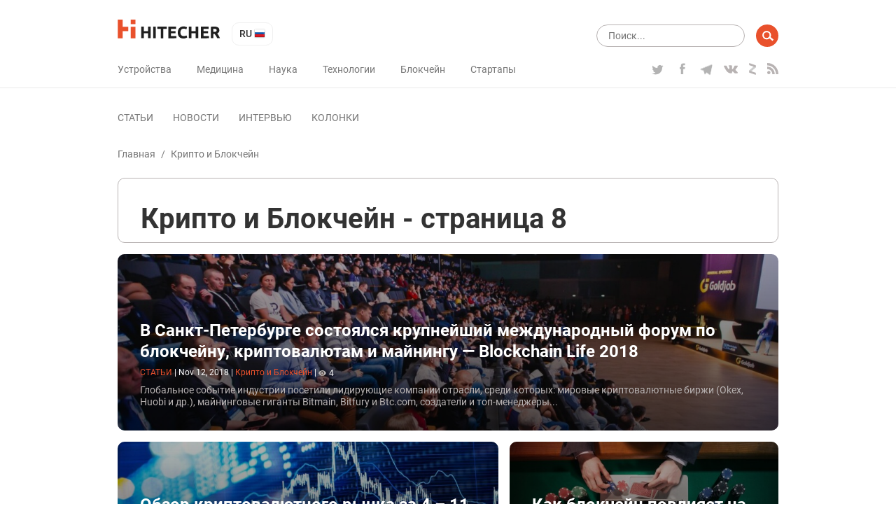

--- FILE ---
content_type: text/html; charset=UTF-8
request_url: https://hitecher.com/ru/cripto-i-blockchein?page=8
body_size: 18160
content:
<!DOCTYPE html>
<html lang="ru">

<head>
    <script type="text/javascript">
    !function () {
        var t = document.createElement("script");
        t.type = "text/javascript", t.async = !0, t.src = "https://vk.com/js/api/openapi.js?159", t.onload =
            function () {
                VK.Retargeting.Init("VK-RTRG-294782-dMs2Q"), VK.Retargeting.Hit()
            }, document.head.appendChild(t)
    }();

</script>
<noscript><img src="https://vk.com/rtrg?p=VK-RTRG-294782-dMs2Q" style="position:fixed; left:-999px;" alt=""/></noscript>
<!-- Google Tag Manager -->
<script>
    (function (w, d, s, l, i) {
        w[l] = w[l] || [];
        w[l].push({
            'gtm.start': new Date().getTime(),
            event: 'gtm.js'
        });
        var f = d.getElementsByTagName(s)[0],
            j = d.createElement(s),
            dl = l != 'dataLayer' ? '&l=' + l : '';
        j.async = true;
        j.src =
            'https://www.googletagmanager.com/gtm.js?id=' + i + dl;
        f.parentNode.insertBefore(j, f);
    })(window, document, 'script', 'dataLayer', 'GTM-K89Z82Z');

</script>
<!-- End Google Tag Manager -->
<meta name="yandex-verification" content="b1168ef05fca9935"/>
<script async src="https://pagead2.googlesyndication.com/pagead/js/adsbygoogle.js"></script>
<script>
    (adsbygoogle = window.adsbygoogle || []).push({
        google_ad_client: "ca-pub-6593320502064052",
        enable_page_level_ads: true
    });
</script>
    <meta charset="UTF-8">
<meta name="viewport" content="width=device-width, initial-scale=1.0">
<meta http-equiv="X-UA-Compatible" content="ie=edge">
<link rel="manifest" href="/manifest.json"/>
<title>Крипто и Блокчейн   - страница 8 - </title>
<meta name="description" content=""/>
<link rel="canonical" href="https://hitecher.com/ru/cripto-i-blockchein"/>
    <link rel="alternate" hreflang="en-US" href="https://hitecher.com/crypto-and-blockchain"/>
    <link rel="alternate" hreflang="ru-RU" href="https://hitecher.com/ru/cripto-i-blockchein"/>

<!-- Open Graph -->
<meta property="og:locale" content="ru_RU"/>
<meta property="og:type" content="website"/>
<meta property="og:title" content="Крипто и Блокчейн   - страница 8"/>
<meta property="og:description" content=""/>
<meta property="og:url" content="https://hitecher.com/ru/cripto-i-blockchein"/>
<meta property="og:site_name" content="Hitecher"/>
<meta property="og:image" content="https://hitecher.com/images/stub.jpg"/>
<meta property="og:image:secure_url" content="https://hitecher.com/images/stub.jpg"/>
<!-- End Open Graph -->

<!-- Twittwr Card -->
<meta name="twitter:card" content="summary_large_image"/>
<meta name="twitter:description" content=""/>
<meta name="twitter:title" content="Крипто и Блокчейн   - страница 8"/>
<meta name="twitter:site" content="@hitechercom"/>
<meta name="twitter:image" content="https://hitecher.com/images/stub.jpg"/>
<meta name="twitter:creator" content="@hitechercom"/>
<!-- End Twittwr Card -->

<link rel="icon" href="/images/cropped-favicon-85x85.png" sizes="32x32"/>
<link rel="icon" href="/images/cropped-favicon-260x260.png" sizes="192x192"/>
<link rel="apple-touch-icon-precomposed" href="/images/cropped-favicon-260x260.png"/>
<meta name="msapplication-TileImage" content="/images/cropped-favicon.png"/>

    <link type="text/css" media="all" href="/css/app.css?id=c677d4e1fc6f69496c3f" rel="stylesheet" />
</head>

<body>
    <!-- Google Tag Manager (noscript) -->
    <noscript><iframe src="https://www.googletagmanager.com/ns.html?id=GTM-K89Z82Z" height="0" width="0"
            style="display:none;visibility:hidden"></iframe></noscript>
    <!-- End Google Tag Manager (noscript) -->
    <header id="masthead" class="site-header" role="banner">
    <div class="container">
        <div class="row align-items-center">
            <div id="primary-nav" class="col-12" role="navigation">
                <div class="row justify-content-between align-items-center">
                    <div class="col-xl-auto col-12 align-items-center">
                        <div class="row justify-content-between align-items-center">
                            <div class="col-auto">
                                <div class="row align-items-center">
                                    <div class="col-auto">
                                                                                    <a class="home-link" href="/ru" rel="home">
                                                <img src="/svg/logo.svg" width="147" height="27" alt="hitecher logo">
                                            </a>
                                                                            </div>
                                    <div class="col-auto">
                                        <ul class="lang-switcher">
    <li class="current">
        ru
        <img src="/images/ru.png" width="16" height="16" alt="ru"/>
    </li>
    <ul>
                                    <li>
                    <a href="/crypto-and-blockchain">
                        en
                        <img src="/images/en.png" width="16" height="16"
                             alt="en"/>
                    </a>
                </li>
                        </ul>
</ul>
                                    </div>
                                </div>
                            </div>
                            <div class="col-auto d-xl-none">
                                <div class="row">
                                    <div class="d-block d-lg-none col-auto">
                                        <div class="menu-fade d-xl-none">
                                            <div class="container text-right">
                                                <button class="close-button"></button>
                                            </div>
                                        </div>
                                        <button class="menu-toggle">
                                            <img src="/svg/menu-button.svg" width="24" height="20" alt="menu"/>
                                        </button>
                                    </div>
                                    <div class="d-none d-lg-block d-xl-none col-auto">
                                        <form role="search" class="search-form" method="get" action="/ru/search"
      data-length-error="Поисковый запрос должен быть больше 3 символов и меньше 255 символов">
    <div class="form-group row">
        <div class="col-auto flex-grow-1">
            <input type="text" name="q" class="form-control" autocomplete="off"
                   placeholder="Поиск..." title="Результаты по запросу:" value="">
        </div>
        <div class="col-auto">
            <input type="submit" class="form-control" value=""/>
        </div>
    </div>
</form>
                                    </div>
                                </div>
                            </div>
                        </div>
                    </div>
                    <div class="col-xl-auto col-lg-12 col-auto" id="navbar">
                        <div class="row align-items-center justify-content-lg-between">
                            <div class="col-sm-auto col-12 d-lg-none">
                                                                    <a href="/ru" rel="home">
                                        <img src="/svg/logo.svg" width="147" height="27" alt="hitecher logo">
                                    </a>
                                                            </div>
                            <div class="col-auto d-lg-none">
                                <ul class="lang-switcher">
    <li class="current">
        ru
        <img src="/images/ru.png" width="16" height="16" alt="ru"/>
    </li>
    <ul>
                                    <li>
                    <a href="/crypto-and-blockchain">
                        en
                        <img src="/images/en.png" width="16" height="16"
                             alt="en"/>
                    </a>
                </li>
                        </ul>
</ul>
                            </div>

                            <div class="col-lg-auto col-12">
                                <nav id="category-navigation" class="main-navigation" role="navigation">
                                    <ul class="menu category">
                    <li
                    >
                <a
                                                href="/ru/ustroistva-i-tehnika"
                                                                >Устройства</a>
            </li>
                    <li
                    >
                <a
                                                href="/ru/meditsina-i-bio"
                                                                >Медицина</a>
            </li>
                    <li
                    >
                <a
                                                href="/ru/nauka-i-obrazovanie"
                                                                >Наука</a>
            </li>
                    <li
                    >
                <a
                                                href="/ru/tehnologii-i-bezopasnost"
                                                                >Технологии</a>
            </li>
                    <li
                     class=&quot;current&quot;>
                <a
                                                href="/ru/cripto-i-blockchein"
                                                                >Блокчейн</a>
            </li>
                    <li
                    >
                <a
                                                href="/ru/biznes-i-startapy"
                                                                >Стартапы</a>
            </li>
            </ul>
                                </nav>
                                <nav id="format-navigation" class="main-navigation d-block d-lg-none" role="navigation">
                                    <ul class="menu gist-footer">
                    <li
                    >
                <a
                                                href="/ru/articles"
                                                                >Статьи</a>
            </li>
                    <li
                    >
                <a
                                                href="/ru/news"
                                                                >Новости</a>
            </li>
                    <li
                    >
                <a
                                                href="/ru/interviews"
                                                                >Интервью</a>
            </li>
                    <li
                    >
                <a
                                                href="/ru/columns"
                                                                >Колонки</a>
            </li>
            </ul>
                                </nav>
                            </div>
                            <div class="col-lg-auto col-12">
                                <div class="social">
                                    <ul class="row">
                                                                                    <li class="col-auto">
                                                <a class="twitter" href="https://twitter.com/hitechercom"
                                                   target="_blank">
                                                    <img src="/svg/twitter-logo.svg" width="19" height="18"
                                                         alt="twitter icon">
                                                </a>
                                            </li>
                                                                                                                            <li class="col-auto">
                                                <a class="facebook" href="https://www.facebook.com/hitecherussian/"
                                                   target="_blank">
                                                    <img src="/svg/facebook-logo.svg" width="19" height="16"
                                                         alt="facebook icon">
                                                </a>
                                            </li>
                                                                                                                            <li class="col-auto">
                                                <a class="telegram" href="https://t.me/hitecher_ru"
                                                   target="_blank">
                                                    <img src="/svg/telegram-logo.svg" width="18" height="20"
                                                         alt="telegram icon">
                                                </a>
                                            </li>
                                                                                                                            <li class="col-auto">
                                                <a class="vk" href="https://vk.com/hitecher" target="_blank">
                                                    <img src="/svg/vk.svg" width="20" height="20" alt="vk icon">
                                                </a>
                                            </li>
                                                                                                                            <li class="col-auto">
                                                <a class="zen" href="https://zen.yandex.ru/id/5bb350d161a99400a9123c6e" target="_blank"></a>
                                            </li>
                                                                                <li class="col-auto">
                                            <a class="feed"
                                               href="/feed/news/ru"
                                               target="_blank">
                                                <img src="/svg/rss.svg" width="16" height="16" alt="rss icon">
                                            </a>
                                        </li>
                                    </ul>
                                </div>
                            </div>
                        </div>
                    </div>
                </div>
            </div>
            <div id="secondary-nav" class="col-12" role="navigation">
                <div class="row align-items-center justify-content-between">
                    <div class="col-xl-auto col-12 navbar d-none d-lg-block">
                        <nav id="type-posts-navigation" class="main-navigation" role="navigation">
                            <ul class="menu gist-footer">
                    <li
                    >
                <a
                                                href="/ru/articles"
                                                                >Статьи</a>
            </li>
                    <li
                    >
                <a
                                                href="/ru/news"
                                                                >Новости</a>
            </li>
                    <li
                    >
                <a
                                                href="/ru/interviews"
                                                                >Интервью</a>
            </li>
                    <li
                    >
                <a
                                                href="/ru/columns"
                                                                >Колонки</a>
            </li>
            </ul>
                        </nav>
                    </div>

                    <div class="col-lg-auto col-12 d-xl-block d-lg-none d-block text-right">
                        <div class="row">
                            <div class="col-lg-auto col-12">
                                <form role="search" class="search-form" method="get" action="/ru/search"
      data-length-error="Поисковый запрос должен быть больше 3 символов и меньше 255 символов">
    <div class="form-group row">
        <div class="col-auto flex-grow-1">
            <input type="text" name="q" class="form-control" autocomplete="off"
                   placeholder="Поиск..." title="Результаты по запросу:" value="">
        </div>
        <div class="col-auto">
            <input type="submit" class="form-control" value=""/>
        </div>
    </div>
</form>
                            </div>
                        </div>
                    </div>
                </div>
            </div>
        </div>
    </div>
</header>
    <div id="main" class="site-main" role="main">
                    <section>
    <div class="container">
        <div class="row">
            <div class="col-12">
                <div id="breadcrumbs" class="row">
                        <a href="/ru">Главная</a><span class="d-none d-sm-inline-block"> / </span>
                                <span class="current d-none d-lg-inline-block"> Крипто и Блокчейн</span>
            </div>            </div>
        </div>
        <header class="tax-header">
            <div class="row">
                <div class="col-12 col-lg-11 col-xl-10">
                    <div class="header-content">
                        <div class="row justify-content-between align-items-center">
                            <div class="col-auto">
                                <h1>Крипто и Блокчейн  - страница 8</h1>
                            </div>
                                                    </div>
                                            </div>
                </div>
            </div>
        </header>
    </div>
</section>

<section>
    <div class="container">
        <div class="row">
                            
                
                <div class="col-12">
    <div class="main-block overlay-block">
        <picture>
                                        <source media="(max-width: 575px)" srcset="/storage/img/20190423/bc459668a3dfb8be86ef_559x559.jpg">
                    <source media="(max-width: 767px)" srcset="/storage/img/20190423/bc459668a3dfb8be86ef_694x320.jpg">
                    <source media="(max-width: 991px)" srcset="/storage/img/20190423/bc459668a3dfb8be86ef_896x320.jpg">
        <img src="/storage/img/20190423/bc459668a3dfb8be86ef_1200x320.jpg" class="thumb" alt="В Санкт-Петербурге состоялся крупнейший международный форум по блокчейну, криптовалютам и майнингу — Blockchain Life 2018"/>
</picture>
        <div class="description">
            <p>
                <a class="title h4" href="/ru/articles/blockchain-life-2018-post-release">
                    В Санкт-Петербурге состоялся крупнейший международный форум по блокчейну, криптовалютам и майнингу — Blockchain Life 2018
                </a>
            </p>
            <p class="entry-meta smalltext">
    <span class="format">статьи</span>
    <span>|</span>
    <span>
          <time datetime="2018-11-12 11:34:03" title="Nov 12, 2018">Nov 12, 2018</time>
    </span>
    <span>|</span>
            <span>
            <a class="category-link" href="/ru/cripto-i-blockchein">
            Крипто и Блокчейн</a>
        </span>
                    <span>|</span>
        <span><img class="icon" src="/svg/eye.svg" width="11" height="11" alt="views">4</span>
    </p>
            <div class="excerpt">Глобальное событие индустрии посетили лидирующие компании отрасли, среди которых: мировые криптовалютные биржи (Okex, Huobi и др.), майнинговые гиганты Bitmain, Bitfury и Btc.com, создатели и топ-менеджеры...</div>
        </div>
    </div>
</div>
                            
                
                <div class="col-lg-7 col-sm-6 col-12">
    <div class="main-block overlay-block">
        <picture>
                                        <source media="(max-width: 575px)" srcset="/storage/img/20190423/5186db1ec8328c679bdb_559x559.jpg">
                    <source media="(max-width: 991px)" srcset="/storage/img/20190423/5186db1ec8328c679bdb_390x490.jpg">
        <img src="/storage/img/20190423/5186db1ec8328c679bdb_694x320.jpg" class="thumb" alt="Обзор криптовалютного рынка за 4 – 11 ноября"/>
</picture>
        <div class="description">
            <p>
                <a class="title h4" href="/ru/articles/cryptocurrency-market-november-4-11-overview">
                    Обзор криптовалютного рынка за 4 – 11 ноября
                </a>
            </p>
            <p class="entry-meta smalltext">
    <span class="format">статьи</span>
    <span>|</span>
    <span>
          <time datetime="2018-11-12 10:00:36" title="Nov 12, 2018">Nov 12, 2018</time>
    </span>
    <span>|</span>
            <span>
            <a class="category-link" href="/ru/cripto-i-blockchein">
            Крипто и Блокчейн</a>
        </span>
                    <span>|</span>
        <span><img class="icon" src="/svg/eye.svg" width="11" height="11" alt="views">4</span>
    </p>
            <div class="excerpt">Началась новая неделя, и с вами — обзор рынка от Hitecher. Быкам не удалось удержать инициативу, и торговля вышла из восходящего канала. Снижение прекратилось на уровне 6357 $ (хорошо видно на графике), и цена...</div>
        </div>
    </div>
</div>
                            
                
                <div class="col-lg-5 col-sm-6 col-12">
    <div class="main-block overlay-block">
        <picture>
                                        <source media="(max-width: 575px)" srcset="/storage/img/20190423/6210136472bc7467a12a_559x559.jpg">
                    <source media="(max-width: 991px)" srcset="/storage/img/20190423/6210136472bc7467a12a_390x490.jpg">
        <img src="/storage/img/20190423/6210136472bc7467a12a_491x320.jpg" class="thumb" alt="Как блокчейн повлияет на онлайн-гемблинг"/>
</picture>
        <div class="description">
            <p>
                <a class="title h4" href="/ru/articles/how-the-blockchain-tech-influence-online-gambling-industry">
                    Как блокчейн повлияет на онлайн-гемблинг
                </a>
            </p>
            <p class="entry-meta smalltext">
    <span class="format">статьи</span>
    <span>|</span>
    <span>
          <time datetime="2018-11-09 12:24:09" title="Nov 09, 2018">Nov 09, 2018</time>
    </span>
    <span>|</span>
            <span>
            <a class="category-link" href="/ru/cripto-i-blockchein">
            Крипто и Блокчейн</a>
        </span>
                    <span>|</span>
        <span><img class="icon" src="/svg/eye.svg" width="11" height="11" alt="views">4</span>
    </p>
            <div class="excerpt">Азартные игры остаются любимым занятием очень большого количества людей — и истории игроков, потерявших на азарте целое состояние, даже более значительны, чем истории редких победителей. И дигитальная эпоха,...</div>
        </div>
    </div>
</div>
                            
                                    <div class="col-12">
    <div class="row">
        <div class="col-lg-9 col-12">
                            <div class="row post-block align-items-center">
                    <div class="col-sm-4 col-12">
                        <a href="/ru/articles/russian-stablecoin-is-it-a-good-idea">
                            <picture>
                                        <source media="(max-width: 575px)" srcset="/storage/img/20190423/4d644a1f2e4b8a706aaa_559x330.jpg">
        <img src="/storage/img/20190423/4d644a1f2e4b8a706aaa_288x160.jpg" class="thumb" alt="Российский стейблкоин — хорошая идея?"/>
</picture>
                        </a>
                    </div>
                    <div class="col-sm-8 col-12">
                        <p>
                            <a class="title h4"
                               href="/ru/articles/russian-stablecoin-is-it-a-good-idea">
                                Российский стейблкоин — хорошая идея?
                            </a>
                        </p>
                        <p class="entry-meta smalltext">
    <span class="format">статьи</span>
    <span>|</span>
    <span>
          <time datetime="2018-11-09 09:40:20" title="Nov 09, 2018">Nov 09, 2018</time>
    </span>
    <span>|</span>
            <span>
            <a class="category-link" href="/ru/cripto-i-blockchein">
            Крипто и Блокчейн</a>
        </span>
                    <span>|</span>
        <span><img class="icon" src="/svg/eye.svg" width="11" height="11" alt="views">3</span>
    </p>
                        <div class="row">
                            <div class="col-sm-8 col-12 excerpt">
                                Председатель Комитета по финансовому рынку российской Госдумы Анатолий Аксаков заявил, что в России вполне может появиться стейблкоин — крипторубль. Он станет следующим шагом в развитии цифровой экономики —...
                            </div>
                        </div>
                    </div>
                </div>
                            <div class="row post-block align-items-center">
                    <div class="col-sm-4 col-12">
                        <a href="/ru/articles/cryptocurrency-market-review-for-november-9">
                            <picture>
                                        <source media="(max-width: 575px)" srcset="/storage/img/20190423/e4e22dc18443967a6245_559x330.jpg">
        <img src="/storage/img/20190423/e4e22dc18443967a6245_288x160.jpg" class="thumb" alt="Обзор криптовалютного рынка на 9 ноября"/>
</picture>
                        </a>
                    </div>
                    <div class="col-sm-8 col-12">
                        <p>
                            <a class="title h4"
                               href="/ru/articles/cryptocurrency-market-review-for-november-9">
                                Обзор криптовалютного рынка на 9 ноября
                            </a>
                        </p>
                        <p class="entry-meta smalltext">
    <span class="format">статьи</span>
    <span>|</span>
    <span>
          <time datetime="2018-11-09 09:13:24" title="Nov 09, 2018">Nov 09, 2018</time>
    </span>
    <span>|</span>
            <span>
            <a class="category-link" href="/ru/cripto-i-blockchein">
            Крипто и Блокчейн</a>
        </span>
                    <span>|</span>
        <span><img class="icon" src="/svg/eye.svg" width="11" height="11" alt="views">3</span>
    </p>
                        <div class="row">
                            <div class="col-sm-8 col-12 excerpt">
                                Сегодня пятница, а значит, время подвести итоги недели и подсчитать профит!
Часовой график

Движение цены Bitcoin продолжается в восходящем канале, который мы определили еще в прошлом обзоре. 7 ноября была...
                            </div>
                        </div>
                    </div>
                </div>
                            <div class="row post-block align-items-center">
                    <div class="col-sm-4 col-12">
                        <a href="/ru/articles/the-most-secure-cryptoexchange">
                            <picture>
                                        <source media="(max-width: 575px)" srcset="/storage/img/20190423/e0e45cda01a6f677c975_559x330.jpg">
        <img src="/storage/img/20190423/e0e45cda01a6f677c975_288x160.jpg" class="thumb" alt="Какая криптобиржа самая безопасная?"/>
</picture>
                        </a>
                    </div>
                    <div class="col-sm-8 col-12">
                        <p>
                            <a class="title h4"
                               href="/ru/articles/the-most-secure-cryptoexchange">
                                Какая криптобиржа самая безопасная?
                            </a>
                        </p>
                        <p class="entry-meta smalltext">
    <span class="format">статьи</span>
    <span>|</span>
    <span>
          <time datetime="2018-11-08 12:46:44" title="Nov 08, 2018">Nov 08, 2018</time>
    </span>
    <span>|</span>
            <span>
            <a class="category-link" href="/ru/cripto-i-blockchein">
            Крипто и Блокчейн</a>
        </span>
                    <span>|</span>
        <span><img class="icon" src="/svg/eye.svg" width="11" height="11" alt="views">5</span>
    </p>
                        <div class="row">
                            <div class="col-sm-8 col-12 excerpt">
                                Компания Group-IB, работающая в сфере информационной безопасности, вместе с платформой CryptoIns провела исследование по безопасности криптовалютных бирж. В результате они опубликовали рейтинг криптобирж,...
                            </div>
                        </div>
                    </div>
                </div>
                            <div class="row post-block align-items-center">
                    <div class="col-sm-4 col-12">
                        <a href="/ru/articles/what-is-behind-bitcoin-cash-growth">
                            <picture>
                                        <source media="(max-width: 575px)" srcset="/storage/img/20190423/39c087a6690e300611b4_559x330.jpg">
        <img src="/storage/img/20190423/39c087a6690e300611b4_288x160.jpg" class="thumb" alt="Почему вырос Bitcoin Cash?"/>
</picture>
                        </a>
                    </div>
                    <div class="col-sm-8 col-12">
                        <p>
                            <a class="title h4"
                               href="/ru/articles/what-is-behind-bitcoin-cash-growth">
                                Почему вырос Bitcoin Cash?
                            </a>
                        </p>
                        <p class="entry-meta smalltext">
    <span class="format">статьи</span>
    <span>|</span>
    <span>
          <time datetime="2018-11-08 07:49:34" title="Nov 08, 2018">Nov 08, 2018</time>
    </span>
    <span>|</span>
            <span>
            <a class="category-link" href="/ru/cripto-i-blockchein">
            Крипто и Блокчейн</a>
        </span>
                    <span>|</span>
        <span><img class="icon" src="/svg/eye.svg" width="11" height="11" alt="views">4</span>
    </p>
                        <div class="row">
                            <div class="col-sm-8 col-12 excerpt">
                                С 5 по 7 ноября Bitcoin Cash вырос почти на 30% и достиг двухмесячного максимума. До начала роста BCH торговался на уровне $425, а на момент написания обзора цена составила $632,58.

Одна из причин — это...
                            </div>
                        </div>
                    </div>
                </div>
                            <div class="row post-block align-items-center">
                    <div class="col-sm-4 col-12">
                        <a href="/ru/articles/all-you-need-to-know-about-mining-pools">
                            <picture>
                                        <source media="(max-width: 575px)" srcset="/storage/img/20190423/86cd67a9e52385b2b166_559x330.jpg">
        <img src="/storage/img/20190423/86cd67a9e52385b2b166_288x160.jpg" class="thumb" alt="Все о майнинг-пулах"/>
</picture>
                        </a>
                    </div>
                    <div class="col-sm-8 col-12">
                        <p>
                            <a class="title h4"
                               href="/ru/articles/all-you-need-to-know-about-mining-pools">
                                Все о майнинг-пулах
                            </a>
                        </p>
                        <p class="entry-meta smalltext">
    <span class="format">статьи</span>
    <span>|</span>
    <span>
          <time datetime="2018-11-07 12:44:53" title="Nov 07, 2018">Nov 07, 2018</time>
    </span>
    <span>|</span>
            <span>
            <a class="category-link" href="/ru/cripto-i-blockchein">
            Крипто и Блокчейн</a>
        </span>
                    <span>|</span>
        <span><img class="icon" src="/svg/eye.svg" width="11" height="11" alt="views">10</span>
    </p>
                        <div class="row">
                            <div class="col-sm-8 col-12 excerpt">
                                Определение
Майнинговым пулом называется группа майнеров, решивших объединить свои вычислительные мощности для добычи большего количества криптовалюты. При успешном завершении этого процесса вознаграждение,...
                            </div>
                        </div>
                    </div>
                </div>
                            <div class="row post-block align-items-center">
                    <div class="col-sm-4 col-12">
                        <a href="/ru/news/the-largest-airdrop-in-the-history-of-stellar">
                            <picture>
                                        <source media="(max-width: 575px)" srcset="/storage/img/20190423/8a8f3d1c130e79b7433f_559x330.jpg">
        <img src="/storage/img/20190423/8a8f3d1c130e79b7433f_288x160.jpg" class="thumb" alt="Крупнейший в истории airdrop от Stellar. Как участвовать в аирдропе?"/>
</picture>
                        </a>
                    </div>
                    <div class="col-sm-8 col-12">
                        <p>
                            <a class="title h4"
                               href="/ru/news/the-largest-airdrop-in-the-history-of-stellar">
                                Крупнейший в истории airdrop от Stellar. Как участвовать в аирдропе?
                            </a>
                        </p>
                        <p class="entry-meta smalltext">
    <span class="format">новости</span>
    <span>|</span>
    <span>
          <time datetime="2018-11-07 11:44:46" title="Nov 07, 2018">Nov 07, 2018</time>
    </span>
    <span>|</span>
            <span>
            <a class="category-link" href="/ru/cripto-i-blockchein">
            Крипто и Блокчейн</a>
        </span>
                    <span>|</span>
        <span><img class="icon" src="/svg/eye.svg" width="11" height="11" alt="views">4</span>
    </p>
                        <div class="row">
                            <div class="col-sm-8 col-12 excerpt">
                                Stellar устраивает аукцион невиданной щедрости: команда собирается провести самый масштабный в истории airdrop и раздать почти 500 млн XLM. Будет роздано криптовалюты на сумму $125 млн. Токены, которые будут...
                            </div>
                        </div>
                    </div>
                </div>
                            <div class="row post-block align-items-center">
                    <div class="col-sm-4 col-12">
                        <a href="/ru/articles/crypto-market-situation-analysis-october-6">
                            <picture>
                                        <source media="(max-width: 575px)" srcset="/storage/img/20190423/e24480ea7938753cf8a9_559x330.jpg">
        <img src="/storage/img/20190423/e24480ea7938753cf8a9_288x160.jpg" class="thumb" alt="Анализ ситуации на криптовалютном рынке на 6 ноября"/>
</picture>
                        </a>
                    </div>
                    <div class="col-sm-8 col-12">
                        <p>
                            <a class="title h4"
                               href="/ru/articles/crypto-market-situation-analysis-october-6">
                                Анализ ситуации на криптовалютном рынке на 6 ноября
                            </a>
                        </p>
                        <p class="entry-meta smalltext">
    <span class="format">статьи</span>
    <span>|</span>
    <span>
          <time datetime="2018-11-06 09:10:27" title="Nov 06, 2018">Nov 06, 2018</time>
    </span>
    <span>|</span>
            <span>
            <a class="category-link" href="/ru/cripto-i-blockchein">
            Крипто и Блокчейн</a>
        </span>
                    <span>|</span>
        <span><img class="icon" src="/svg/eye.svg" width="11" height="11" alt="views">3</span>
    </p>
                        <div class="row">
                            <div class="col-sm-8 col-12 excerpt">
                                Всем привет!
Если вы регулярно читаете наши обзоры и следуете рекомендациям из них, высока вероятность, что ваши счета в плюсе. Давайте посмотрим, что случилось на выходных.
Часовой график
На часовом графике...
                            </div>
                        </div>
                    </div>
                </div>
                            <div class="row post-block align-items-center">
                    <div class="col-sm-4 col-12">
                        <a href="/ru/news/russia-on-localbitcoins">
                            <picture>
                                        <source media="(max-width: 575px)" srcset="/storage/img/20190423/87a69b44d95775627dd1_559x330.jpg">
        <img src="/storage/img/20190423/87a69b44d95775627dd1_288x160.jpg" class="thumb" alt="Россия в числе лидеров по объему торгов на LocalBitcoins"/>
</picture>
                        </a>
                    </div>
                    <div class="col-sm-8 col-12">
                        <p>
                            <a class="title h4"
                               href="/ru/news/russia-on-localbitcoins">
                                Россия в числе лидеров по объему торгов на LocalBitcoins
                            </a>
                        </p>
                        <p class="entry-meta smalltext">
    <span class="format">новости</span>
    <span>|</span>
    <span>
          <time datetime="2018-11-02 13:49:09" title="Nov 02, 2018">Nov 02, 2018</time>
    </span>
    <span>|</span>
            <span>
            <a class="category-link" href="/ru/cripto-i-blockchein">
            Крипто и Блокчейн</a>
        </span>
                    <span>|</span>
        <span><img class="icon" src="/svg/eye.svg" width="11" height="11" alt="views">3</span>
    </p>
                        <div class="row">
                            <div class="col-sm-8 col-12 excerpt">
                                Недельный объем торгов на LocalBitcoins в России варьируется около $15,27 млн (26,5% от общего объема). Почетное серебро досталось Венесуэле с ее показателями, стабильно превышающими $7 млн (12,2% от объема...
                            </div>
                        </div>
                    </div>
                </div>
                            <div class="row post-block align-items-center">
                    <div class="col-sm-4 col-12">
                        <a href="/ru/articles/friday-bitcoin-price-analysis-going-up-now">
                            <picture>
                                        <source media="(max-width: 575px)" srcset="/storage/img/20190423/6843e0a317249ec7163a_559x330.jpg">
        <img src="/storage/img/20190423/6843e0a317249ec7163a_288x160.jpg" class="thumb" alt="Пятничный анализ курса биткоина: теперь вверх?"/>
</picture>
                        </a>
                    </div>
                    <div class="col-sm-8 col-12">
                        <p>
                            <a class="title h4"
                               href="/ru/articles/friday-bitcoin-price-analysis-going-up-now">
                                Пятничный анализ курса биткоина: теперь вверх?
                            </a>
                        </p>
                        <p class="entry-meta smalltext">
    <span class="format">статьи</span>
    <span>|</span>
    <span>
          <time datetime="2018-11-02 09:29:05" title="Nov 02, 2018">Nov 02, 2018</time>
    </span>
    <span>|</span>
            <span>
            <a class="category-link" href="/ru/cripto-i-blockchein">
            Крипто и Блокчейн</a>
        </span>
                    <span>|</span>
        <span><img class="icon" src="/svg/eye.svg" width="11" height="11" alt="views">3</span>
    </p>
                        <div class="row">
                            <div class="col-sm-8 col-12 excerpt">
                                Один из самых распространенных вопросов от коллег в редакции: «Теперь вверх?» Я прекрасно понимаю, с чем связаны подобные вопросы: все помнят ралли прошлого года и, естественно, ожидали его повторения этой...
                            </div>
                        </div>
                    </div>
                </div>
                            <div class="row post-block align-items-center">
                    <div class="col-sm-4 col-12">
                        <a href="/ru/news/ethereum-2-0-vs-visa">
                            <picture>
                                        <source media="(max-width: 575px)" srcset="/storage/img/20190423/54735a51b7090f1d7790_559x330.jpg">
        <img src="/storage/img/20190423/54735a51b7090f1d7790_288x160.jpg" class="thumb" alt="Ethereum 2.0 vs Visa: пропускная способность блокчейна увеличится в тысячу раз"/>
</picture>
                        </a>
                    </div>
                    <div class="col-sm-8 col-12">
                        <p>
                            <a class="title h4"
                               href="/ru/news/ethereum-2-0-vs-visa">
                                Ethereum 2.0 vs Visa: пропускная способность блокчейна увеличится в тысячу раз
                            </a>
                        </p>
                        <p class="entry-meta smalltext">
    <span class="format">новости</span>
    <span>|</span>
    <span>
          <time datetime="2018-11-01 10:36:44" title="Nov 01, 2018">Nov 01, 2018</time>
    </span>
    <span>|</span>
            <span>
            <a class="category-link" href="/ru/cripto-i-blockchein">
            Крипто и Блокчейн</a>
        </span>
                    <span>|</span>
        <span><img class="icon" src="/svg/eye.svg" width="11" height="11" alt="views">3</span>
    </p>
                        <div class="row">
                            <div class="col-sm-8 col-12 excerpt">
                                31 октября Виталик Бутерин выступил на конференции Devcon IV, проходящей в эти дни в Праге. Главная новость — пропускная способность блокчейна увеличится в тысячу раз. Произойдет это благодаря обновлению...
                            </div>
                        </div>
                    </div>
                </div>
                            <div class="row post-block align-items-center">
                    <div class="col-sm-4 col-12">
                        <a href="/ru/articles/first-ten-years-with-the-bitcoin">
                            <picture>
                                        <source media="(max-width: 575px)" srcset="/storage/img/20190423/e60bd0799743596b69ee_559x330.jpg">
        <img src="/storage/img/20190423/e60bd0799743596b69ee_288x160.jpg" class="thumb" alt="Первые десять лет с Bitcoin"/>
</picture>
                        </a>
                    </div>
                    <div class="col-sm-8 col-12">
                        <p>
                            <a class="title h4"
                               href="/ru/articles/first-ten-years-with-the-bitcoin">
                                Первые десять лет с Bitcoin
                            </a>
                        </p>
                        <p class="entry-meta smalltext">
    <span class="format">статьи</span>
    <span>|</span>
    <span>
          <time datetime="2018-10-31 15:15:51" title="Oct 31, 2018">Oct 31, 2018</time>
    </span>
    <span>|</span>
            <span>
            <a class="category-link" href="/ru/cripto-i-blockchein">
            Крипто и Блокчейн</a>
        </span>
                    <span>|</span>
        <span><img class="icon" src="/svg/eye.svg" width="11" height="11" alt="views">4</span>
    </p>
                        <div class="row">
                            <div class="col-sm-8 col-12 excerpt">
                                Днем рождения первой и до сих пор главной криптовалюты считается 31 октября 2008 года, когда Сатоши Накамото выложил свой знаменитый документ, описывающий работу новой одноранговой платежной системы. С тех пор...
                            </div>
                        </div>
                    </div>
                </div>
                            <div class="row post-block align-items-center">
                    <div class="col-sm-4 col-12">
                        <a href="/ru/articles/bitcoin-price-forecast-still-going-down">
                            <picture>
                                        <source media="(max-width: 575px)" srcset="/storage/img/20190423/e4e22dc18443967a6245_559x330.jpg">
        <img src="/storage/img/20190423/e4e22dc18443967a6245_288x160.jpg" class="thumb" alt="Обзор курса биткоина: все-таки идем вниз?"/>
</picture>
                        </a>
                    </div>
                    <div class="col-sm-8 col-12">
                        <p>
                            <a class="title h4"
                               href="/ru/articles/bitcoin-price-forecast-still-going-down">
                                Обзор курса биткоина: все-таки идем вниз?
                            </a>
                        </p>
                        <p class="entry-meta smalltext">
    <span class="format">статьи</span>
    <span>|</span>
    <span>
          <time datetime="2018-10-31 08:47:42" title="Oct 31, 2018">Oct 31, 2018</time>
    </span>
    <span>|</span>
            <span>
            <a class="category-link" href="/ru/cripto-i-blockchein">
            Крипто и Блокчейн</a>
        </span>
                    <span>|</span>
        <span><img class="icon" src="/svg/eye.svg" width="11" height="11" alt="views">3</span>
    </p>
                        <div class="row">
                            <div class="col-sm-8 col-12 excerpt">
                                Для кого-то снижение цены биткоин было сюрпризом, для кого-то — поводом для паники, а кто-то открыл длинную позицию. Давайте взглянем на ситуацию, как это делаем всегда, — с холодной головой.
29.10 пара...
                            </div>
                        </div>
                    </div>
                </div>
                        <div class="container paddination">
        <div class="row">
            <div class="col-12">
                                    <a class="prev page-numbers" href="http://hitecher.com/ru/cripto-i-blockchein?page=7" rel="prev"
                       aria-label="&laquo; Пред.">&laquo; Пред.</a>
                                
                                    
                    
                                                                                                        <a class="page-numbers" href="http://hitecher.com/ru/cripto-i-blockchein">1</a>
                                                                                                                <a class="page-numbers" href="http://hitecher.com/ru/cripto-i-blockchein?page=2">2</a>
                                                                                                            
                                            <span>...</span>
                    
                                                        
                    
                                                                                                        <a class="page-numbers" href="http://hitecher.com/ru/cripto-i-blockchein?page=5">5</a>
                                                                                                                <a class="page-numbers" href="http://hitecher.com/ru/cripto-i-blockchein?page=6">6</a>
                                                                                                                <a class="page-numbers" href="http://hitecher.com/ru/cripto-i-blockchein?page=7">7</a>
                                                                                                                <span aria-current="page" class="page-numbers current">8</span>
                                                                                                                <a class="page-numbers" href="http://hitecher.com/ru/cripto-i-blockchein?page=9">9</a>
                                                                                                                <a class="page-numbers" href="http://hitecher.com/ru/cripto-i-blockchein?page=10">10</a>
                                                                                                                <a class="page-numbers" href="http://hitecher.com/ru/cripto-i-blockchein?page=11">11</a>
                                                                                                            
                                            <span>...</span>
                    
                                                        
                    
                                                                                                        <a class="page-numbers" href="http://hitecher.com/ru/cripto-i-blockchein?page=20">20</a>
                                                                                                                <a class="page-numbers" href="http://hitecher.com/ru/cripto-i-blockchein?page=21">21</a>
                                                                                                                            <a class="next page-numbers" href="http://hitecher.com/ru/cripto-i-blockchein?page=9" rel="next"
                       aria-label="След. &raquo;">След. &raquo;</a>
                            </div>
        </div>
    </div>

        </div>
        <div class="col-lg-3 d-none d-lg-block">
    <div id="sidebar">
                    <div class="sidebar-block">
                <a href="/ru/articles/vash-cifrovoi-dvoinik-uzhe-zhivet-v-seti-zachem-on-nuzhen-i-chto-nashi-virtualnye-bliznecy-znayut-o-budushem">
                    <picture>
                            <img src="/storage/img/20260119/fb054bcdf9e8bc11ce9a_288x160.png" class="thumb" alt="Ваш цифровой двойник уже живет в Сети: зачем он нужен и что наши виртуальные близнецы знают о будущем"/>
</picture>
                </a>
                <div class="description">
                    <p>
                        <a class="title h6"
                           href="/ru/articles/vash-cifrovoi-dvoinik-uzhe-zhivet-v-seti-zachem-on-nuzhen-i-chto-nashi-virtualnye-bliznecy-znayut-o-budushem">Ваш цифровой двойник уже живет в Сети: зачем он нужен и что наши виртуальные близнецы знают о будущем</a>
                    </p>
                    <p class="entry-meta smalltext">
    <span class="format">статьи</span>
    <span>|</span>
    <span>
          <time datetime="2026-01-19 08:00:00" title="Jan 19, 2026">Jan 19, 2026</time>
    </span>
    <span>|</span>
            <span>
            <a class="category-link" href="/ru/tehnologii-i-bezopasnost">
            Технологии и Безопасность</a>
        </span>
            </p>
                    <div class="excerpt">
                        Еще недавно вершиной инженерной мысли считалась точная 3D-модель — цифровой прототип чего угодно, будь то реактивный двигатель или небоскреб. Но у такого прототипа был фундаментальный недостаток: он статичен. Как только реальный объект сходил с конвейера или, например, был построен, его цифровая копия превращалась в бесполезный предмет, быстро теряющий связь с оригиналом.
                    </div>
                    <a class="button small"
                       href="/ru/articles">читать все статьи</a>
                </div>
            </div>
                    <div class="sidebar-block">
                <a href="/ru/news/saudovskii-fintekh-startap-tamara-privlekla-do-usd2-4-mlrd-sredstva-poidut-na-rasshirenie-kreditnykh-i-platezhnykh-produktov">
                    <picture>
                            <img src="/storage/img/20251006/dd767cd29a453ba83fb5_288x160.png" class="thumb" alt="Саудовский финтех-стартап Tamara привлекла до $2,4 млрд — средства пойдут на расширение кредитных и платежных продуктов"/>
</picture>
                </a>
                <div class="description">
                    <p>
                        <a class="title h6"
                           href="/ru/news/saudovskii-fintekh-startap-tamara-privlekla-do-usd2-4-mlrd-sredstva-poidut-na-rasshirenie-kreditnykh-i-platezhnykh-produktov">Саудовский финтех-стартап Tamara привлекла до $2,4 млрд — средства пойдут на расширение кредитных и платежных продуктов</a>
                    </p>
                    <p class="entry-meta smalltext">
    <span class="format">новости</span>
    <span>|</span>
    <span>
          <time datetime="2025-10-06 12:43:10" title="Oct 06, 2025">Oct 06, 2025</time>
    </span>
    <span>|</span>
            <span>
            <a class="category-link" href="/ru/biznes-i-startapy">
            Бизнес и стартапы</a>
        </span>
            </p>
                    <div class="excerpt">
                        Саудовский платежный стартап Tamara объявил о получении пакета финансирования объемом до $2,4 млрд. Спонсорами стали американский банк Goldman Sachs, финансовый конгломерат Citi и частные фонда прямых инвестиций Apollo, управляемые компанией Apollo Global Management.
                    </div>
                    <a class="button small"
                       href="/ru/news">читать все новости</a>
                </div>
            </div>
                    <div class="sidebar-block">
                <a href="/ru/columns/biokhaking-golovnogo-mozga-startap-neuralink-predstavil-svoi-razrabotki">
                    <picture>
                            <img src="/storage/img/20190823/3a135d2b9e5349d92d32_288x160.jpg" class="thumb" alt="Биохакинг головного мозга: стартап Neuralink представил свои разработки"/>
</picture>
                </a>
                <div class="description">
                    <p>
                        <a class="title h6"
                           href="/ru/columns/biokhaking-golovnogo-mozga-startap-neuralink-predstavil-svoi-razrabotki">Биохакинг головного мозга: стартап Neuralink представил свои разработки</a>
                    </p>
                    <p class="entry-meta smalltext">
    <span class="format">колонки</span>
    <span>|</span>
    <span>
          <time datetime="2019-08-23 18:23:05" title="Aug 23, 2019">Aug 23, 2019</time>
    </span>
    <span>|</span>
            <span>
            <a class="category-link" href="/ru/tehnologii-i-bezopasnost">
            Технологии и Безопасность</a>
        </span>
                    <span>|</span>
        <span><img class="icon" src="/svg/eye.svg" width="11" height="11" alt="views">13</span>
    </p>
                    <div class="excerpt">
                        Проект Илона Маска впервые раскрыл подробности о своих чипах для внедрения в мозг. До этого вся информация об исследованиях была строго засекречена
                    </div>
                    <a class="button small"
                       href="/ru/columns">читать все колонки</a>
                </div>
            </div>
                    <div class="sidebar-block">
                <a href="/ru/interviews/intervyu-s-aleksom-rainhardtom">
                    <picture>
                            <img src="/storage/img/20250327/40ef91e22c33cfbaffbd_288x160.png" class="thumb" alt="Блокчейн, биткоин, альтернативы майнингу, прогнозы — все самые актуальные вопросы крипторынка в интервью с Алексом Райнхардтом"/>
</picture>
                </a>
                <div class="description">
                    <p>
                        <a class="title h6"
                           href="/ru/interviews/intervyu-s-aleksom-rainhardtom">Блокчейн, биткоин, альтернативы майнингу, прогнозы — все самые актуальные вопросы крипторынка в интервью с Алексом Райнхардтом</a>
                    </p>
                    <p class="entry-meta smalltext">
    <span class="format">интервью</span>
    <span>|</span>
    <span>
          <time datetime="2025-03-27 13:06:35" title="Mar 27, 2025">Mar 27, 2025</time>
    </span>
    <span>|</span>
            <span>
            <a class="category-link" href="/ru/cripto-i-blockchein">
            Крипто и Блокчейн</a>
        </span>
                    <span>|</span>
        <span><img class="icon" src="/svg/eye.svg" width="11" height="11" alt="views">17</span>
    </p>
                    <div class="excerpt">
                        
                    </div>
                    <a class="button small"
                       href="/ru/interviews">читать все интервью</a>
                </div>
            </div>
                <ul class="wp-tag-cloud" role="list">
                    <li>
                <a href="/ru/tags/space">
                    космос
                </a>
            </li>
                    <li>
                <a href="/ru/tags/roboty">
                    роботы
                </a>
            </li>
                    <li>
                <a href="/ru/tags/iskusstvennyj-intellekt">
                    искусственный интеллект
                </a>
            </li>
                    <li>
                <a href="/ru/tags/bitcoin">
                    bitcoin
                </a>
            </li>
                    <li>
                <a href="/ru/tags/letatelnye-apparaty">
                    летательные аппараты
                </a>
            </li>
                    <li>
                <a href="/ru/tags/nejronnye-seti">
                    нейронные сети
                </a>
            </li>
                    <li>
                <a href="/ru/tags/drones-quadcopters">
                    дроны и квадрокоптеры
                </a>
            </li>
                    <li>
                <a href="/ru/tags/elektromobili">
                    электромобили
                </a>
            </li>
                    <li>
                <a href="/ru/tags/smartfony">
                    смартфоны
                </a>
            </li>
                    <li>
                <a href="/ru/tags/elon-musk">
                    илон маск
                </a>
            </li>
                    <li>
                <a href="/ru/tags/bespilotnyj-transport">
                    беспилотный транспорт
                </a>
            </li>
                    <li>
                <a href="/ru/tags/mining">
                    майнинг
                </a>
            </li>
                    <li>
                <a href="/ru/tags/google">
                    google
                </a>
            </li>
                    <li>
                <a href="/ru/tags/tesla">
                    tesla
                </a>
            </li>
                    <li>
                <a href="/ru/tags/spacex">
                    spacex
                </a>
            </li>
                    <li>
                <a href="/ru/tags/facebook">
                    facebook
                </a>
            </li>
                    <li>
                <a href="/ru/tags/messenjery">
                    мессенджеры
                </a>
            </li>
                    <li>
                <a href="/ru/tags/mobilnye-prilozheniya">
                    мобильные приложения
                </a>
            </li>
                    <li>
                <a href="/ru/tags/ico">
                    ico
                </a>
            </li>
                    <li>
                <a href="/ru/tags/mars">
                    марс
                </a>
            </li>
                    <li>
                <a href="/ru/tags/ethereum">
                    ethereum
                </a>
            </li>
                    <li>
                <a href="/ru/tags/luna">
                    луна
                </a>
            </li>
                    <li>
                <a href="/ru/tags/igry">
                    игры
                </a>
            </li>
                    <li>
                <a href="/ru/tags/apple">
                    apple
                </a>
            </li>
                    <li>
                <a href="/ru/tags/3d-pechat">
                    3d печать
                </a>
            </li>
                    <li>
                <a href="/ru/tags/virtualnaya-realnost">
                    виртуальная реальность
                </a>
            </li>
                    <li>
                <a href="/ru/tags/boston-dynamics">
                    boston dynamics
                </a>
            </li>
                    <li>
                <a href="/ru/tags/kvantovye-kompyutery">
                    квантовые компьютеры
                </a>
            </li>
                    <li>
                <a href="/ru/tags/microsoft">
                    microsoft
                </a>
            </li>
                    <li>
                <a href="/ru/tags/samsung">
                    samsung
                </a>
            </li>
                    <li>
                <a href="/ru/tags/telegram">
                    telegram
                </a>
            </li>
                    <li>
                <a href="/ru/tags/amazon">
                    amazon
                </a>
            </li>
                    <li>
                <a href="/ru/tags/stvolovye-kletki">
                    стволовые клетки
                </a>
            </li>
                    <li>
                <a href="/ru/tags/jeff-bezos">
                    джефф безос
                </a>
            </li>
                    <li>
                <a href="/ru/tags/lechenie-raka">
                    лечение рака
                </a>
            </li>
                    <li>
                <a href="/ru/tags/uber">
                    uber
                </a>
            </li>
                    <li>
                <a href="/ru/tags/dinozavry">
                    динозавры
                </a>
            </li>
                    <li>
                <a href="/ru/tags/youtube">
                    youtube
                </a>
            </li>
                    <li>
                <a href="/ru/tags/xiaomi">
                    xiaomi
                </a>
            </li>
                    <li>
                <a href="/ru/tags/whatsapp">
                    whatsapp
                </a>
            </li>
                    <li>
                <a href="/ru/tags/intel">
                    intel
                </a>
            </li>
                    <li>
                <a href="/ru/tags/steve-wozniak">
                    стив возняк
                </a>
            </li>
                    <li>
                <a href="/ru/umnye-ne-po-godam">
                    умные не по годам
                </a>
            </li>
                    <li>
                <a href="/ru/khaiteker-obyasnyaet">
                    хайтекер объясняет
                </a>
            </li>
                    <li>
                <a href="/ru/tags/iphone">
                    iphone
                </a>
            </li>
            </ul>
    </div>
</div>
    </div>
</div>
                    
                    </div>
    </div>
</section>
            </div>
    <footer id="site-footer" role="contentinfo">
    <div class="container">
        <div class="row">
            <div class="col-lg-3 offset-lg-0 col-md-4 offset-md-2 col-sm-6 col-12">
                <img src="/svg/logo.svg" width="146" height="28" alt="hitecher logo"
                     style="width: 100%; max-width: 200px;" class="logo-footer"/>
            </div>
            <div class="col-lg-3 offset-lg-1 col-sm-12 d-sm-block d-none">
                <div class="menu-formats-container">
                    <ul class="menu category">
                    <li
                    >
                <a
                                                href="/ru/ustroistva-i-tehnika"
                                                                >Устройства</a>
            </li>
                    <li
                    >
                <a
                                                href="/ru/meditsina-i-bio"
                                                                >Медицина</a>
            </li>
                    <li
                    >
                <a
                                                href="/ru/nauka-i-obrazovanie"
                                                                >Наука</a>
            </li>
                    <li
                    >
                <a
                                                href="/ru/tehnologii-i-bezopasnost"
                                                                >Технологии</a>
            </li>
                    <li
                    >
                <a
                                                href="/ru/cripto-i-blockchein"
                                                                >Блокчейн</a>
            </li>
                    <li
                    >
                <a
                                                href="/ru/biznes-i-startapy"
                                                                >Стартапы</a>
            </li>
            </ul>
                </div>
            </div>
            <div class="col-lg-2 col-sm-12 d-sm-block d-none">
                <div class="menu-new-navigation-menu-container">
                    <ul class="menu gist-footer">
                    <li
                    >
                <a
                                                href="/ru/articles"
                                                                >Статьи</a>
            </li>
                    <li
                    >
                <a
                                                href="/ru/news"
                                                                >Новости</a>
            </li>
                    <li
                    >
                <a
                                                href="/ru/interviews"
                                                                >Интервью</a>
            </li>
                    <li
                    >
                <a
                                                href="/ru/columns"
                                                                >Колонки</a>
            </li>
            </ul>
                </div>
            </div>
            <div
                class="col-lg-auto offset-lg-0 order-lg-0 col-md-4 offset-md-1 col-sm-6 col-12 order-first social-container">
                <div class="social">
                    <p class="row justify-content-md-between justify-content-center">


                                                    <a class="twitter col-auto" href="https://twitter.com/hitechercom" target="_blank">
                                <img src="/svg/twitter-logo.svg" width="19" height="18" alt="twitter icon">
                            </a>
                                                                            <a class="facebook col-auto" href="https://www.facebook.com/hitecherussian/" target="_blank">
                                <img src="/svg/facebook-logo.svg" width="19" height="16" alt="facebook icon">
                            </a>
                                                                            <a class="telegram col-auto" href="https://t.me/hitecher_ru" target="_blank">
                                <img src="/svg/telegram-logo.svg" width="18" height="20" alt="telegram icon">
                            </a>
                                                                            <a class="vk col-auto" href="https://vk.com/hitecher" target="_blank">
                                <img src="/svg/vk.svg" width="20" height="20" alt="vk icon">
                            </a>
                                                                            <a class="zen col-auto" href="https://zen.yandex.ru/id/5bb350d161a99400a9123c6e" target="_blank"></a>
                                                <a class="feed col-auto" href="/feed/news/ru"
                           target="_blank">
                            <img src="/svg/rss.svg" width="16" height="16" alt="rss icon">
                        </a>
                    </p>
                </div>
            </div>
        </div>
    </div>
    <div class="site-info">
        <div class="container">
            <div class="row">
                <div class="col-md-6 col-12">
                    Copyright © 2026 Hitecher
                </div>
                <div class="col-md-6 order-md-0 col-12 order-first">
                    <ul class="row justify-content-md-end justify-content-center info-menu">
                        <li class="col-auto">
                            <a href="/ru/o-proekte">О проекте</a>
                        </li>
                    </ul>
                </div>
            </div>
        </div>
    </div>
    <div id="subscribe" class="text-center subscribe popup">
        <p class="h1">Подпишитесь на рассылку</p>
        <p>и получайте свежие новости каждый день</p>
        <form method="post" action="/ru/subscribe" class="mail-form">
    <div class="form-group row justify-content-center">
        <div class="col-auto">
            <p>
                <input type="email"
                       name="email"
                       title="Подписаться!"
                       value=""
                       data-error-message="Пожалуйста, укажите корректный адрес электронной почты."
                       placeholder="Email *"/>
            </p>
        </div>
        <div class="col-auto">
            <p>
                <input type="submit" value=""/>
            </p>
        </div>
    </div>
</form>
        <img src="/images/rocket.png" alt="subscribe"/>
    </div>
    <div id="subscribe-ok" class="text-center subscribe popup">
        <p class="h1">Спасибо</p>
        <p>Команда Hitecher.com</p>
        <img src="/images/ok.png" width="380" height="319" alt="ok"/>
        <p class="counter">Окно закроется через <span>5</span> секунд</p>
    </div>
</footer>
<script>
    window.shared = {"lang":"ru","onesignal":{"title":"","message":"\u0421\u043f\u0430\u0441\u0438\u0431\u043e, \u0447\u0442\u043e \u0432\u044b \u0441 \u043d\u0430\u043c\u0438!","url":"https:\/\/hitecher.com","actionMessage":"\u041f\u043e\u0434\u043f\u0438\u0448\u0438\u0442\u0435\u0441\u044c \u0438 \u043f\u043e\u043b\u0443\u0447\u0430\u0439\u0442\u0435 \u0441\u0432\u0435\u0436\u0438\u0435 Hi-\u043d\u043e\u0432\u043e\u0441\u0442\u0438!","acceptButtonText":"\u0414\u0410, \u0425\u041e\u0427\u0423!","cancelButtonText":"\u0412 \u0414\u0420\u0423\u0413\u041e\u0419 \u0420\u0410\u0417","appId":"30ef6928-38cb-439e-8fb3-14b9e096d9c7"}};
</script>
<script type="text/javascript" src="//s7.addthis.com/js/300/addthis_widget.js#pubid=ra-5cecfb4b9905c33b"></script>

<script src="/js/app.js?id=5b8f984677e6b953b378"></script>

<script type="application/ld+json">
    [{"@context":"http:\/\/schema.org","@graph":[{"@context":"http:\/\/schema.org","@type":"SiteNavigationElement","name":"\u0423\u0441\u0442\u0440\u043e\u0439\u0441\u0442\u0432\u0430","url":"https:\/\/hitecher.com\/ru\/ustroistva-i-tehnika"},{"@context":"http:\/\/schema.org","@type":"SiteNavigationElement","name":"\u041c\u0435\u0434\u0438\u0446\u0438\u043d\u0430","url":"https:\/\/hitecher.com\/ru\/meditsina-i-bio"},{"@context":"http:\/\/schema.org","@type":"SiteNavigationElement","name":"\u041d\u0430\u0443\u043a\u0430","url":"https:\/\/hitecher.com\/ru\/nauka-i-obrazovanie"},{"@context":"http:\/\/schema.org","@type":"SiteNavigationElement","name":"\u0422\u0435\u0445\u043d\u043e\u043b\u043e\u0433\u0438\u0438","url":"https:\/\/hitecher.com\/ru\/tehnologii-i-bezopasnost"},{"@context":"http:\/\/schema.org","@type":"SiteNavigationElement","name":"\u0411\u043b\u043e\u043a\u0447\u0435\u0439\u043d","url":"https:\/\/hitecher.com\/ru\/cripto-i-blockchein"},{"@context":"http:\/\/schema.org","@type":"SiteNavigationElement","name":"\u0421\u0442\u0430\u0440\u0442\u0430\u043f\u044b","url":"https:\/\/hitecher.com\/ru\/biznes-i-startapy"},{"@context":"http:\/\/schema.org","@type":"SiteNavigationElement","name":"\u0421\u0442\u0430\u0442\u044c\u0438","url":"https:\/\/hitecher.com\/ru\/articles"},{"@context":"http:\/\/schema.org","@type":"SiteNavigationElement","name":"\u041d\u043e\u0432\u043e\u0441\u0442\u0438","url":"https:\/\/hitecher.com\/ru\/news"},{"@context":"http:\/\/schema.org","@type":"SiteNavigationElement","name":"\u0418\u043d\u0442\u0435\u0440\u0432\u044c\u044e","url":"https:\/\/hitecher.com\/ru\/interviews"},{"@context":"http:\/\/schema.org","@type":"SiteNavigationElement","name":"\u041a\u043e\u043b\u043e\u043d\u043a\u0438","url":"https:\/\/hitecher.com\/ru\/columns"}]},{"@context":"http:\/\/schema.org","@type":"BreadcrumbList","itemListElement":[{"@type":"ListItem","position":1,"item":{"@id":"https:\/\/hitecher.com\/ru","name":"\u0413\u043b\u0430\u0432\u043d\u0430\u044f"}},{"@type":"ListItem","position":2,"item":{"@id":"https:\/\/hitecher.com\/ru\/cripto-i-blockchein","name":"\u041a\u0440\u0438\u043f\u0442\u043e \u0438 \u0411\u043b\u043e\u043a\u0447\u0435\u0439\u043d"}}]},{"@context":"http:\/\/schema.org","@graph":[{"@type":"NewsArticle","headline":"\u0412 \u0421\u0430\u043d\u043a\u0442-\u041f\u0435\u0442\u0435\u0440\u0431\u0443\u0440\u0433\u0435 \u0441\u043e\u0441\u0442\u043e\u044f\u043b\u0441\u044f \u043a\u0440\u0443\u043f\u043d\u0435\u0439\u0448\u0438\u0439 \u043c\u0435\u0436\u0434\u0443\u043d\u0430\u0440\u043e\u0434\u043d\u044b\u0439 \u0444\u043e\u0440\u0443\u043c \u043f\u043e \u0431\u043b\u043e\u043a\u0447\u0435\u0439\u043d\u0443, \u043a\u0440\u0438\u043f\u0442\u043e\u0432\u0430\u043b\u044e\u0442\u0430\u043c \u0438 \u043c\u0430\u0439\u043d\u0438\u043d\u0433\u0443 \u2014 Blockchain Life 2018","image":"\/storage\/img\/20190423\/bc459668a3dfb8be86ef.jpg","genre":"\u041a\u0440\u0438\u043f\u0442\u043e \u0438 \u0411\u043b\u043e\u043a\u0447\u0435\u0439\u043d","inLanguage":"ru","publisher":{"@type":"Organization","url":"https:\/\/hitecher.com","name":"","logo":{"@context":"http:\/\/schema.org","@type":"ImageObject","url":"https:\/\/hitecher.com\/images\/logo.png"}},"mainEntityOfPage":{"@type":"WebPage","@id":"https:\/\/hitecher.com\/ru\/articles\/blockchain-life-2018-post-release"},"url":"https:\/\/hitecher.com\/ru\/articles\/blockchain-life-2018-post-release","datePublished":"2018-11-12 11:34:03","dateModified":"2018-11-12 11:34:03","author":{"@type":"Person","name":"Digital Corsair"}},{"@type":"NewsArticle","headline":"\u041e\u0431\u0437\u043e\u0440 \u043a\u0440\u0438\u043f\u0442\u043e\u0432\u0430\u043b\u044e\u0442\u043d\u043e\u0433\u043e \u0440\u044b\u043d\u043a\u0430 \u0437\u0430 4 \u2013 11 \u043d\u043e\u044f\u0431\u0440\u044f","image":"\/storage\/img\/20190423\/5186db1ec8328c679bdb.jpg","genre":"\u041a\u0440\u0438\u043f\u0442\u043e \u0438 \u0411\u043b\u043e\u043a\u0447\u0435\u0439\u043d","inLanguage":"ru","publisher":{"@type":"Organization","url":"https:\/\/hitecher.com","name":"","logo":{"@context":"http:\/\/schema.org","@type":"ImageObject","url":"https:\/\/hitecher.com\/images\/logo.png"}},"mainEntityOfPage":{"@type":"WebPage","@id":"https:\/\/hitecher.com\/ru\/articles\/cryptocurrency-market-november-4-11-overview"},"url":"https:\/\/hitecher.com\/ru\/articles\/cryptocurrency-market-november-4-11-overview","datePublished":"2018-11-12 10:00:36","dateModified":"2018-11-12 10:00:36","author":{"@type":"Person","name":"iFlagman"}},{"@type":"NewsArticle","headline":"\u041a\u0430\u043a \u0431\u043b\u043e\u043a\u0447\u0435\u0439\u043d \u043f\u043e\u0432\u043b\u0438\u044f\u0435\u0442 \u043d\u0430 \u043e\u043d\u043b\u0430\u0439\u043d-\u0433\u0435\u043c\u0431\u043b\u0438\u043d\u0433","image":"\/storage\/img\/20190423\/6210136472bc7467a12a.jpg","genre":"\u041a\u0440\u0438\u043f\u0442\u043e \u0438 \u0411\u043b\u043e\u043a\u0447\u0435\u0439\u043d","inLanguage":"ru","publisher":{"@type":"Organization","url":"https:\/\/hitecher.com","name":"","logo":{"@context":"http:\/\/schema.org","@type":"ImageObject","url":"https:\/\/hitecher.com\/images\/logo.png"}},"mainEntityOfPage":{"@type":"WebPage","@id":"https:\/\/hitecher.com\/ru\/articles\/how-the-blockchain-tech-influence-online-gambling-industry"},"url":"https:\/\/hitecher.com\/ru\/articles\/how-the-blockchain-tech-influence-online-gambling-industry","datePublished":"2018-11-09 12:24:09","dateModified":"2018-11-09 12:24:09","author":{"@type":"Person","name":"Digital Corsair"}},{"@type":"NewsArticle","headline":"\u0420\u043e\u0441\u0441\u0438\u0439\u0441\u043a\u0438\u0439 \u0441\u0442\u0435\u0439\u0431\u043b\u043a\u043e\u0438\u043d \u2014 \u0445\u043e\u0440\u043e\u0448\u0430\u044f \u0438\u0434\u0435\u044f?","image":"\/storage\/img\/20190423\/4d644a1f2e4b8a706aaa.jpg","genre":"\u041a\u0440\u0438\u043f\u0442\u043e \u0438 \u0411\u043b\u043e\u043a\u0447\u0435\u0439\u043d","inLanguage":"ru","publisher":{"@type":"Organization","url":"https:\/\/hitecher.com","name":"","logo":{"@context":"http:\/\/schema.org","@type":"ImageObject","url":"https:\/\/hitecher.com\/images\/logo.png"}},"mainEntityOfPage":{"@type":"WebPage","@id":"https:\/\/hitecher.com\/ru\/articles\/russian-stablecoin-is-it-a-good-idea"},"url":"https:\/\/hitecher.com\/ru\/articles\/russian-stablecoin-is-it-a-good-idea","datePublished":"2018-11-09 09:40:20","dateModified":"2018-11-09 09:40:20","author":{"@type":"Person","name":"Mizrakhi Katya"}},{"@type":"NewsArticle","headline":"\u041e\u0431\u0437\u043e\u0440 \u043a\u0440\u0438\u043f\u0442\u043e\u0432\u0430\u043b\u044e\u0442\u043d\u043e\u0433\u043e \u0440\u044b\u043d\u043a\u0430 \u043d\u0430 9 \u043d\u043e\u044f\u0431\u0440\u044f","image":"\/storage\/img\/20190423\/e4e22dc18443967a6245.jpg","genre":"\u041a\u0440\u0438\u043f\u0442\u043e \u0438 \u0411\u043b\u043e\u043a\u0447\u0435\u0439\u043d","inLanguage":"ru","publisher":{"@type":"Organization","url":"https:\/\/hitecher.com","name":"","logo":{"@context":"http:\/\/schema.org","@type":"ImageObject","url":"https:\/\/hitecher.com\/images\/logo.png"}},"mainEntityOfPage":{"@type":"WebPage","@id":"https:\/\/hitecher.com\/ru\/articles\/cryptocurrency-market-review-for-november-9"},"url":"https:\/\/hitecher.com\/ru\/articles\/cryptocurrency-market-review-for-november-9","datePublished":"2018-11-09 09:13:24","dateModified":"2018-11-09 09:13:24","author":{"@type":"Person","name":"iFlagman"}},{"@type":"NewsArticle","headline":"\u041a\u0430\u043a\u0430\u044f \u043a\u0440\u0438\u043f\u0442\u043e\u0431\u0438\u0440\u0436\u0430 \u0441\u0430\u043c\u0430\u044f \u0431\u0435\u0437\u043e\u043f\u0430\u0441\u043d\u0430\u044f?","image":"\/storage\/img\/20190423\/e0e45cda01a6f677c975.jpg","genre":"\u041a\u0440\u0438\u043f\u0442\u043e \u0438 \u0411\u043b\u043e\u043a\u0447\u0435\u0439\u043d","inLanguage":"ru","publisher":{"@type":"Organization","url":"https:\/\/hitecher.com","name":"","logo":{"@context":"http:\/\/schema.org","@type":"ImageObject","url":"https:\/\/hitecher.com\/images\/logo.png"}},"mainEntityOfPage":{"@type":"WebPage","@id":"https:\/\/hitecher.com\/ru\/articles\/the-most-secure-cryptoexchange"},"url":"https:\/\/hitecher.com\/ru\/articles\/the-most-secure-cryptoexchange","datePublished":"2018-11-08 12:46:44","dateModified":"2018-11-08 12:46:44","author":{"@type":"Person","name":"Mizrakhi Katya"}},{"@type":"NewsArticle","headline":"\u041f\u043e\u0447\u0435\u043c\u0443 \u0432\u044b\u0440\u043e\u0441 Bitcoin Cash?","image":"\/storage\/img\/20190423\/39c087a6690e300611b4.jpg","genre":"\u041a\u0440\u0438\u043f\u0442\u043e \u0438 \u0411\u043b\u043e\u043a\u0447\u0435\u0439\u043d","inLanguage":"ru","publisher":{"@type":"Organization","url":"https:\/\/hitecher.com","name":"","logo":{"@context":"http:\/\/schema.org","@type":"ImageObject","url":"https:\/\/hitecher.com\/images\/logo.png"}},"mainEntityOfPage":{"@type":"WebPage","@id":"https:\/\/hitecher.com\/ru\/articles\/what-is-behind-bitcoin-cash-growth"},"url":"https:\/\/hitecher.com\/ru\/articles\/what-is-behind-bitcoin-cash-growth","datePublished":"2018-11-08 07:49:34","dateModified":"2018-11-08 07:49:34","author":{"@type":"Person","name":"Mizrakhi Katya"}},{"@type":"NewsArticle","headline":"\u0412\u0441\u0435 \u043e \u043c\u0430\u0439\u043d\u0438\u043d\u0433-\u043f\u0443\u043b\u0430\u0445","image":"\/storage\/img\/20190423\/86cd67a9e52385b2b166.jpg","genre":"\u041a\u0440\u0438\u043f\u0442\u043e \u0438 \u0411\u043b\u043e\u043a\u0447\u0435\u0439\u043d","inLanguage":"ru","publisher":{"@type":"Organization","url":"https:\/\/hitecher.com","name":"","logo":{"@context":"http:\/\/schema.org","@type":"ImageObject","url":"https:\/\/hitecher.com\/images\/logo.png"}},"mainEntityOfPage":{"@type":"WebPage","@id":"https:\/\/hitecher.com\/ru\/articles\/all-you-need-to-know-about-mining-pools"},"url":"https:\/\/hitecher.com\/ru\/articles\/all-you-need-to-know-about-mining-pools","datePublished":"2018-11-07 12:44:53","dateModified":"2018-11-07 12:44:53","author":{"@type":"Person","name":"Ethan Oakes"}},{"@type":"NewsArticle","headline":"\u041a\u0440\u0443\u043f\u043d\u0435\u0439\u0448\u0438\u0439 \u0432 \u0438\u0441\u0442\u043e\u0440\u0438\u0438 airdrop \u043e\u0442 Stellar. \u041a\u0430\u043a \u0443\u0447\u0430\u0441\u0442\u0432\u043e\u0432\u0430\u0442\u044c \u0432 \u0430\u0438\u0440\u0434\u0440\u043e\u043f\u0435?","image":"\/storage\/img\/20190423\/8a8f3d1c130e79b7433f.jpg","genre":"\u041a\u0440\u0438\u043f\u0442\u043e \u0438 \u0411\u043b\u043e\u043a\u0447\u0435\u0439\u043d","inLanguage":"ru","publisher":{"@type":"Organization","url":"https:\/\/hitecher.com","name":"","logo":{"@context":"http:\/\/schema.org","@type":"ImageObject","url":"https:\/\/hitecher.com\/images\/logo.png"}},"mainEntityOfPage":{"@type":"WebPage","@id":"https:\/\/hitecher.com\/ru\/news\/the-largest-airdrop-in-the-history-of-stellar"},"url":"https:\/\/hitecher.com\/ru\/news\/the-largest-airdrop-in-the-history-of-stellar","datePublished":"2018-11-07 11:44:46","dateModified":"2018-11-07 11:44:46","author":{"@type":"Person","name":"Mizrakhi Katya"}},{"@type":"NewsArticle","headline":"\u0410\u043d\u0430\u043b\u0438\u0437 \u0441\u0438\u0442\u0443\u0430\u0446\u0438\u0438 \u043d\u0430 \u043a\u0440\u0438\u043f\u0442\u043e\u0432\u0430\u043b\u044e\u0442\u043d\u043e\u043c \u0440\u044b\u043d\u043a\u0435 \u043d\u0430 6 \u043d\u043e\u044f\u0431\u0440\u044f","image":"\/storage\/img\/20190423\/e24480ea7938753cf8a9.jpg","genre":"\u041a\u0440\u0438\u043f\u0442\u043e \u0438 \u0411\u043b\u043e\u043a\u0447\u0435\u0439\u043d","inLanguage":"ru","publisher":{"@type":"Organization","url":"https:\/\/hitecher.com","name":"","logo":{"@context":"http:\/\/schema.org","@type":"ImageObject","url":"https:\/\/hitecher.com\/images\/logo.png"}},"mainEntityOfPage":{"@type":"WebPage","@id":"https:\/\/hitecher.com\/ru\/articles\/crypto-market-situation-analysis-october-6"},"url":"https:\/\/hitecher.com\/ru\/articles\/crypto-market-situation-analysis-october-6","datePublished":"2018-11-06 09:10:27","dateModified":"2018-11-06 09:10:27","author":{"@type":"Person","name":"iFlagman"}},{"@type":"NewsArticle","headline":"\u0420\u043e\u0441\u0441\u0438\u044f \u0432 \u0447\u0438\u0441\u043b\u0435 \u043b\u0438\u0434\u0435\u0440\u043e\u0432 \u043f\u043e \u043e\u0431\u044a\u0435\u043c\u0443 \u0442\u043e\u0440\u0433\u043e\u0432 \u043d\u0430 LocalBitcoins","image":"\/storage\/img\/20190423\/87a69b44d95775627dd1.jpg","genre":"\u041a\u0440\u0438\u043f\u0442\u043e \u0438 \u0411\u043b\u043e\u043a\u0447\u0435\u0439\u043d","inLanguage":"ru","publisher":{"@type":"Organization","url":"https:\/\/hitecher.com","name":"","logo":{"@context":"http:\/\/schema.org","@type":"ImageObject","url":"https:\/\/hitecher.com\/images\/logo.png"}},"mainEntityOfPage":{"@type":"WebPage","@id":"https:\/\/hitecher.com\/ru\/news\/russia-on-localbitcoins"},"url":"https:\/\/hitecher.com\/ru\/news\/russia-on-localbitcoins","datePublished":"2018-11-02 13:49:09","dateModified":"2018-11-02 13:49:09","author":{"@type":"Person","name":"Ethan Oakes"}},{"@type":"NewsArticle","headline":"\u041f\u044f\u0442\u043d\u0438\u0447\u043d\u044b\u0439 \u0430\u043d\u0430\u043b\u0438\u0437 \u043a\u0443\u0440\u0441\u0430 \u0431\u0438\u0442\u043a\u043e\u0438\u043d\u0430: \u0442\u0435\u043f\u0435\u0440\u044c \u0432\u0432\u0435\u0440\u0445?","image":"\/storage\/img\/20190423\/6843e0a317249ec7163a.jpg","genre":"\u041a\u0440\u0438\u043f\u0442\u043e \u0438 \u0411\u043b\u043e\u043a\u0447\u0435\u0439\u043d","inLanguage":"ru","publisher":{"@type":"Organization","url":"https:\/\/hitecher.com","name":"","logo":{"@context":"http:\/\/schema.org","@type":"ImageObject","url":"https:\/\/hitecher.com\/images\/logo.png"}},"mainEntityOfPage":{"@type":"WebPage","@id":"https:\/\/hitecher.com\/ru\/articles\/friday-bitcoin-price-analysis-going-up-now"},"url":"https:\/\/hitecher.com\/ru\/articles\/friday-bitcoin-price-analysis-going-up-now","datePublished":"2018-11-02 09:29:05","dateModified":"2019-07-09 18:19:31","author":{"@type":"Person","name":"iFlagman"}},{"@type":"NewsArticle","headline":"Ethereum 2.0 vs Visa: \u043f\u0440\u043e\u043f\u0443\u0441\u043a\u043d\u0430\u044f \u0441\u043f\u043e\u0441\u043e\u0431\u043d\u043e\u0441\u0442\u044c \u0431\u043b\u043e\u043a\u0447\u0435\u0439\u043d\u0430 \u0443\u0432\u0435\u043b\u0438\u0447\u0438\u0442\u0441\u044f \u0432 \u0442\u044b\u0441\u044f\u0447\u0443 \u0440\u0430\u0437","image":"\/storage\/img\/20190423\/54735a51b7090f1d7790.jpg","genre":"\u041a\u0440\u0438\u043f\u0442\u043e \u0438 \u0411\u043b\u043e\u043a\u0447\u0435\u0439\u043d","inLanguage":"ru","publisher":{"@type":"Organization","url":"https:\/\/hitecher.com","name":"","logo":{"@context":"http:\/\/schema.org","@type":"ImageObject","url":"https:\/\/hitecher.com\/images\/logo.png"}},"mainEntityOfPage":{"@type":"WebPage","@id":"https:\/\/hitecher.com\/ru\/news\/ethereum-2-0-vs-visa"},"url":"https:\/\/hitecher.com\/ru\/news\/ethereum-2-0-vs-visa","datePublished":"2018-11-01 10:36:44","dateModified":"2019-07-09 18:16:14","author":{"@type":"Person","name":"Mizrakhi Katya"}},{"@type":"NewsArticle","headline":"\u041f\u0435\u0440\u0432\u044b\u0435 \u0434\u0435\u0441\u044f\u0442\u044c \u043b\u0435\u0442 \u0441 Bitcoin","image":"\/storage\/img\/20190423\/e60bd0799743596b69ee.jpg","genre":"\u041a\u0440\u0438\u043f\u0442\u043e \u0438 \u0411\u043b\u043e\u043a\u0447\u0435\u0439\u043d","inLanguage":"ru","publisher":{"@type":"Organization","url":"https:\/\/hitecher.com","name":"","logo":{"@context":"http:\/\/schema.org","@type":"ImageObject","url":"https:\/\/hitecher.com\/images\/logo.png"}},"mainEntityOfPage":{"@type":"WebPage","@id":"https:\/\/hitecher.com\/ru\/articles\/first-ten-years-with-the-bitcoin"},"url":"https:\/\/hitecher.com\/ru\/articles\/first-ten-years-with-the-bitcoin","datePublished":"2018-10-31 15:15:51","dateModified":"2018-10-31 15:15:51","author":{"@type":"Person","name":"Alex Vetrov"}},{"@type":"NewsArticle","headline":"\u041e\u0431\u0437\u043e\u0440 \u043a\u0443\u0440\u0441\u0430 \u0431\u0438\u0442\u043a\u043e\u0438\u043d\u0430: \u0432\u0441\u0435-\u0442\u0430\u043a\u0438 \u0438\u0434\u0435\u043c \u0432\u043d\u0438\u0437?","image":"\/storage\/img\/20190423\/e4e22dc18443967a6245.jpg","genre":"\u041a\u0440\u0438\u043f\u0442\u043e \u0438 \u0411\u043b\u043e\u043a\u0447\u0435\u0439\u043d","inLanguage":"ru","publisher":{"@type":"Organization","url":"https:\/\/hitecher.com","name":"","logo":{"@context":"http:\/\/schema.org","@type":"ImageObject","url":"https:\/\/hitecher.com\/images\/logo.png"}},"mainEntityOfPage":{"@type":"WebPage","@id":"https:\/\/hitecher.com\/ru\/articles\/bitcoin-price-forecast-still-going-down"},"url":"https:\/\/hitecher.com\/ru\/articles\/bitcoin-price-forecast-still-going-down","datePublished":"2018-10-31 08:47:42","dateModified":"2019-07-09 18:13:39","author":{"@type":"Person","name":"iFlagman"}}]}]</script>
    <script type="text/javascript">
    !function () {
        var t = document.createElement("script");
        t.type = "text/javascript", t.async = !0, t.src = "https://vk.com/js/api/openapi.js?159", t.onload =
            function () {
                VK.Retargeting.Init("VK-RTRG-294782-dMs2Q"), VK.Retargeting.Hit()
            }, document.head.appendChild(t)
    }();

</script>
<noscript><img src="https://vk.com/rtrg?p=VK-RTRG-294782-dMs2Q" style="position:fixed; left:-999px;" alt=""/></noscript>

<!-- Rating@Mail.ru counter Денис -->
<script type="text/javascript">
    var _tmr = window._tmr || (window._tmr = []);
    _tmr.push({
        id: "3121898",
        type: "pageView",
        start: (new Date()).getTime()
    });
    (function (d, w, id) {
        if (d.getElementById(id)) return;
        var ts = d.createElement("script");
        ts.type = "text/javascript";
        ts.async = true;
        ts.id = id;
        ts.src = "https://top-fwz1.mail.ru/js/code.js";
        var f = function () {
            var s = d.getElementsByTagName("script")[0];
            s.parentNode.insertBefore(ts, s);
        };
        if (w.opera == "[object Opera]") {
            d.addEventListener("DOMContentLoaded", f, false);
        } else {
            f();
        }
    })(document, window, "topmailru-code");

</script>
<noscript>
    <div>
        <img src="https://top-fwz1.mail.ru/counter?id=3121898;js=na"
             style="border:0;position:absolute;left:-9999px;" alt="Top.Mail.Ru"/>
    </div>
</noscript>
<!-- //Rating@Mail.ru counter Денис -->


<!-- Rating@Mail.ru counter -->
<script type="text/javascript">
    var _tmr = window._tmr || (window._tmr = []);
    _tmr.push({
        id: "3063552",
        type: "pageView",
        start: (new Date()).getTime(),
        pid: "USER_ID"
    });
    (function (d, w, id) {
        if (d.getElementById(id)) return;
        var ts = d.createElement("script");
        ts.type = "text/javascript";
        ts.async = true;
        ts.id = id;
        ts.src = (d.location.protocol == "https:" ? "https:" : "http:") + "//top-fwz1.mail.ru/js/code.js";
        var f = function () {
            var s = d.getElementsByTagName("script")[0];
            s.parentNode.insertBefore(ts, s);
        };
        if (w.opera == "[object Opera]") {
            d.addEventListener("DOMContentLoaded", f, false);
        } else {
            f();
        }
    })(document, window, "topmailru-code");

</script>
<noscript>
    <div>
        <img src="//top-fwz1.mail.ru/counter?id=3063552;js=na" style="border:0;position:absolute;left:-9999px;"
             alt=""/>
    </div>
</noscript>
<!-- //Rating@Mail.ru counter -->

<!-- Rating@Mail.ru counter dynamic remarketing appendix -->
<script type="text/javascript">
    var _tmr = _tmr || [];
    _tmr.push({
        type: 'itemView',
        productid: 'VALUE',
        pagetype: 'VALUE',
        list: 'VALUE',
        totalvalue: 'VALUE'
    });

</script>
<!-- // Rating@Mail.ru counter dynamic remarketing appendix -->

<!-- Yandex.Metrika counter -->
<script type="text/javascript">
    (function (d, w, c) {
        (w[c] = w[c] || []).push(function () {
            try {
                w.yaCounter48919913 = new Ya.Metrika2({
                    id: 48919913,
                    clickmap: true,
                    trackLinks: true,
                    accurateTrackBounce: true,
                    webvisor: true
                });
            } catch (e) {
            }
        });

        var n = d.getElementsByTagName("script")[0],
            s = d.createElement("script"),
            f = function () {
                n.parentNode.insertBefore(s, n);
            };
        s.type = "text/javascript";
        s.async = true;
        s.src = "https://mc.yandex.ru/metrika/tag.js";

        if (w.opera == "[object Opera]") {
            d.addEventListener("DOMContentLoaded", f, false);
        } else {
            f();
        }
    })(document, window, "yandex_metrika_callbacks2");

</script>
<noscript>
    <div><img src="https://mc.yandex.ru/watch/48919913" style="position:absolute; left:-9999px;" alt=""/></div>
</noscript>
<!-- /Yandex.Metrika counter -->
</body>

</html>


--- FILE ---
content_type: text/html; charset=utf-8
request_url: https://www.google.com/recaptcha/api2/aframe
body_size: 265
content:
<!DOCTYPE HTML><html><head><meta http-equiv="content-type" content="text/html; charset=UTF-8"></head><body><script nonce="pyNi5i6hJAf-p_LbEeAiSQ">/** Anti-fraud and anti-abuse applications only. See google.com/recaptcha */ try{var clients={'sodar':'https://pagead2.googlesyndication.com/pagead/sodar?'};window.addEventListener("message",function(a){try{if(a.source===window.parent){var b=JSON.parse(a.data);var c=clients[b['id']];if(c){var d=document.createElement('img');d.src=c+b['params']+'&rc='+(localStorage.getItem("rc::a")?sessionStorage.getItem("rc::b"):"");window.document.body.appendChild(d);sessionStorage.setItem("rc::e",parseInt(sessionStorage.getItem("rc::e")||0)+1);localStorage.setItem("rc::h",'1768941093856');}}}catch(b){}});window.parent.postMessage("_grecaptcha_ready", "*");}catch(b){}</script></body></html>